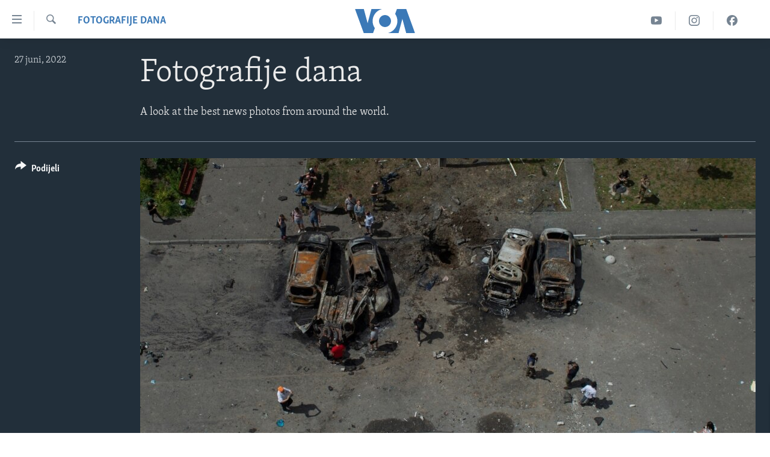

--- FILE ---
content_type: text/html; charset=utf-8
request_url: https://ba.voanews.com/a/foto-dana-27-06-2022/6634446.html
body_size: 13040
content:

<!DOCTYPE html>
<html lang="bs" dir="ltr" class="no-js">
<head>
<link href="/Content/responsive/VOA/bs-Latn-BA/VOA-bs-Latn-BA.css?&amp;av=0.0.0.0&amp;cb=306" rel="stylesheet"/>
<script src="https://tags.voanews.com/voa-pangea/prod/utag.sync.js"></script> <script type='text/javascript' src='https://www.youtube.com/iframe_api' async></script>
<script type="text/javascript">
//a general 'js' detection, must be on top level in <head>, due to CSS performance
document.documentElement.className = "js";
var cacheBuster = "306";
var appBaseUrl = "/";
var imgEnhancerBreakpoints = [0, 144, 256, 408, 650, 1023, 1597];
var isLoggingEnabled = false;
var isPreviewPage = false;
var isLivePreviewPage = false;
if (!isPreviewPage) {
window.RFE = window.RFE || {};
window.RFE.cacheEnabledByParam = window.location.href.indexOf('nocache=1') === -1;
const url = new URL(window.location.href);
const params = new URLSearchParams(url.search);
// Remove the 'nocache' parameter
params.delete('nocache');
// Update the URL without the 'nocache' parameter
url.search = params.toString();
window.history.replaceState(null, '', url.toString());
} else {
window.addEventListener('load', function() {
const links = window.document.links;
for (let i = 0; i < links.length; i++) {
links[i].href = '#';
links[i].target = '_self';
}
})
}
var pwaEnabled = false;
var swCacheDisabled;
</script>
<meta charset="utf-8" />
<title>Fotografije dana</title>
<meta name="description" content="A look at the best news photos from around the world." />
<meta name="keywords" content="Fotografije dana" />
<meta name="viewport" content="width=device-width, initial-scale=1.0" />
<meta http-equiv="X-UA-Compatible" content="IE=edge" />
<meta name="robots" content="max-image-preview:large"><meta property="fb:pages" content="185714551083" />
<meta name="msvalidate.01" content="3286EE554B6F672A6F2E608C02343C0E" /><meta name="yandex-verification" content="c377d4d0cb331c6a" />
<link href="https://www.voanews.com/a/june-26-2022-day-in-photos/6633832.html" rel="canonical" />
<meta name="apple-mobile-web-app-title" content="Glas Amerike" />
<meta name="apple-mobile-web-app-status-bar-style" content="black" />
<meta name="apple-itunes-app" content="app-id=632618796, app-argument=//6634446.ltr" />
<meta content="Fotografije dana" property="og:title" />
<meta content="A look at the best news photos from around the world." property="og:description" />
<meta content="article" property="og:type" />
<meta content="https://ba.voanews.com/a/foto-dana-27-06-2022/6634446.html" property="og:url" />
<meta content="Glas Amerike" property="og:site_name" />
<meta content="https://www.facebook.com/studiowashington" property="article:publisher" />
<meta content="https://gdb.voanews.com/10070000-0aff-0242-8252-08da5798495d_w1200_h630.jpg" property="og:image" />
<meta content="1200" property="og:image:width" />
<meta content="630" property="og:image:height" />
<meta content="175333259645247" property="fb:app_id" />
<meta content="gallery" name="twitter:card" />
<meta content="@VOABosnian" name="twitter:site" />
<meta content="https://gdb.voanews.com/10070000-0aff-0242-8252-08da5798495d_w1200_h630.jpg" name="twitter:image" />
<meta content="Fotografije dana" name="twitter:title" />
<meta content="A look at the best news photos from around the world." name="twitter:description" />
<link rel="amphtml" href="https://ba.voanews.com/amp/foto-dana-27-06-2022/6634446.html" />
<script type="application/ld+json">{"articleSection":"Fotografije dana","isAccessibleForFree":true,"headline":"Fotografije dana","inLanguage":"bs-Latn-BA","keywords":"Fotografije dana","author":{"@type":"Person","name":"VOA"},"datePublished":"2022-06-27 06:18:56Z","dateModified":"2022-06-27 06:18:56Z","publisher":{"logo":{"width":512,"height":220,"@type":"ImageObject","url":"https://ba.voanews.com/Content/responsive/VOA/bs-Latn-BA/img/logo.png"},"@type":"NewsMediaOrganization","url":"https://ba.voanews.com","sameAs":["https://www.facebook.com/GlasAmerike","https://twitter.com/GlasAmerike","https://www.instagram.com/glasamerike/","https://www.youtube.com/c/GlasAmerike"],"name":"Glas Amerike | Bosna i Hercegovina","alternateName":""},"@context":"https://schema.org","@type":"NewsArticle","mainEntityOfPage":"https://ba.voanews.com/a/foto-dana-27-06-2022/6634446.html","url":"https://ba.voanews.com/a/foto-dana-27-06-2022/6634446.html","description":"A look at the best news photos from around the world.","image":{"width":1080,"height":608,"@type":"ImageObject","url":"https://gdb.voanews.com/10070000-0aff-0242-8252-08da5798495d_w1080_h608.jpg"},"name":"Fotografije dana"}</script>
<script src="/Scripts/responsive/infographics.b?v=dVbZ-Cza7s4UoO3BqYSZdbxQZVF4BOLP5EfYDs4kqEo1&amp;av=0.0.0.0&amp;cb=306"></script>
<script src="/Scripts/responsive/loader.b?v=Q26XNwrL6vJYKjqFQRDnx01Lk2pi1mRsuLEaVKMsvpA1&amp;av=0.0.0.0&amp;cb=306"></script>
<link rel="icon" type="image/svg+xml" href="/Content/responsive/VOA/img/webApp/favicon.svg" />
<link rel="alternate icon" href="/Content/responsive/VOA/img/webApp/favicon.ico" />
<link rel="apple-touch-icon" sizes="152x152" href="/Content/responsive/VOA/img/webApp/ico-152x152.png" />
<link rel="apple-touch-icon" sizes="144x144" href="/Content/responsive/VOA/img/webApp/ico-144x144.png" />
<link rel="apple-touch-icon" sizes="114x114" href="/Content/responsive/VOA/img/webApp/ico-114x114.png" />
<link rel="apple-touch-icon" sizes="72x72" href="/Content/responsive/VOA/img/webApp/ico-72x72.png" />
<link rel="apple-touch-icon-precomposed" href="/Content/responsive/VOA/img/webApp/ico-57x57.png" />
<link rel="icon" sizes="192x192" href="/Content/responsive/VOA/img/webApp/ico-192x192.png" />
<link rel="icon" sizes="128x128" href="/Content/responsive/VOA/img/webApp/ico-128x128.png" />
<meta name="msapplication-TileColor" content="#ffffff" />
<meta name="msapplication-TileImage" content="/Content/responsive/VOA/img/webApp/ico-144x144.png" />
<link rel="alternate" type="application/rss+xml" title="VOA - Top Stories [RSS]" href="/api/" />
<link rel="sitemap" type="application/rss+xml" href="/sitemap.xml" />
</head>
<body class=" nav-no-loaded cc_theme pg-media pg-photoblog js-category-to-nav nojs-images ">
<script type="text/javascript" >
var analyticsData = {url:"https://ba.voanews.com/a/foto-dana-27-06-2022/6634446.html",property_id:"454",article_uid:"6634446",page_title:"Fotografije dana",page_type:"photo gallery",content_type:"photo",subcontent_type:"photo gallery",last_modified:"2022-06-27 06:18:56Z",pub_datetime:"2022-06-27 06:18:56Z",pub_year:"2022",pub_month:"06",pub_day:"27",pub_hour:"06",pub_weekday:"Monday",section:"fotografije dana",english_section:"photos-of-the-day",byline:"",categories:"photos-of-the-day",domain:"ba.voanews.com",language:"Bosnian",language_service:"VOA Bosnian",platform:"web",copied:"yes",copied_article:"6633832|415|VOA - English|2022-06-26",copied_title:"June 26, 2022",runs_js:"Yes",cms_release:"8.44.0.0.306",enviro_type:"prod",slug:"foto-dana-27-06-2022",entity:"VOA",short_language_service:"BOS",platform_short:"W",page_name:"Fotografije dana"};
</script>
<noscript><iframe src="https://www.googletagmanager.com/ns.html?id=GTM-N8MP7P" height="0" width="0" style="display:none;visibility:hidden"></iframe></noscript><script type="text/javascript" data-cookiecategory="analytics">
var gtmEventObject = Object.assign({}, analyticsData, {event: 'page_meta_ready'});window.dataLayer = window.dataLayer || [];window.dataLayer.push(gtmEventObject);
if (top.location === self.location) { //if not inside of an IFrame
var renderGtm = "true";
if (renderGtm === "true") {
(function(w,d,s,l,i){w[l]=w[l]||[];w[l].push({'gtm.start':new Date().getTime(),event:'gtm.js'});var f=d.getElementsByTagName(s)[0],j=d.createElement(s),dl=l!='dataLayer'?'&l='+l:'';j.async=true;j.src='//www.googletagmanager.com/gtm.js?id='+i+dl;f.parentNode.insertBefore(j,f);})(window,document,'script','dataLayer','GTM-N8MP7P');
}
}
</script>
<!--Analytics tag js version start-->
<script type="text/javascript" data-cookiecategory="analytics">
var utag_data = Object.assign({}, analyticsData, {});
if(typeof(TealiumTagFrom)==='function' && typeof(TealiumTagSearchKeyword)==='function') {
var utag_from=TealiumTagFrom();var utag_searchKeyword=TealiumTagSearchKeyword();
if(utag_searchKeyword!=null && utag_searchKeyword!=='' && utag_data["search_keyword"]==null) utag_data["search_keyword"]=utag_searchKeyword;if(utag_from!=null && utag_from!=='') utag_data["from"]=TealiumTagFrom();}
if(window.top!== window.self&&utag_data.page_type==="snippet"){utag_data.page_type = 'iframe';}
try{if(window.top!==window.self&&window.self.location.hostname===window.top.location.hostname){utag_data.platform = 'self-embed';utag_data.platform_short = 'se';}}catch(e){if(window.top!==window.self&&window.self.location.search.includes("platformType=self-embed")){utag_data.platform = 'cross-promo';utag_data.platform_short = 'cp';}}
(function(a,b,c,d){ a="https://tags.voanews.com/voa-pangea/prod/utag.js"; b=document;c="script";d=b.createElement(c);d.src=a;d.type="text/java"+c;d.async=true; a=b.getElementsByTagName(c)[0];a.parentNode.insertBefore(d,a); })();
</script>
<!--Analytics tag js version end-->
<!-- Analytics tag management NoScript -->
<noscript>
<img style="position: absolute; border: none;" src="https://ssc.voanews.com/b/ss/bbgprod,bbgentityvoa/1/G.4--NS/1350970974?pageName=voa%3abos%3aw%3aphoto%20gallery%3afotografije%20dana&amp;c6=fotografije%20dana&amp;v36=8.44.0.0.306&amp;v6=D=c6&amp;g=https%3a%2f%2fba.voanews.com%2fa%2ffoto-dana-27-06-2022%2f6634446.html&amp;c1=D=g&amp;v1=D=g&amp;events=event1&amp;c16=voa%20bosnian&amp;v16=D=c16&amp;c5=photos-of-the-day&amp;v5=D=c5&amp;ch=fotografije%20dana&amp;c15=bosnian&amp;v15=D=c15&amp;c4=photo&amp;v4=D=c4&amp;c14=6634446&amp;v14=D=c14&amp;v20=no&amp;c17=web&amp;v17=D=c17&amp;mcorgid=518abc7455e462b97f000101%40adobeorg&amp;server=ba.voanews.com&amp;pageType=D=c4&amp;ns=bbg&amp;v29=D=server&amp;v25=voa&amp;v30=454&amp;v105=D=User-Agent " alt="analytics" width="1" height="1" /></noscript>
<!-- End of Analytics tag management NoScript -->
<!--*** Accessibility links - For ScreenReaders only ***-->
<section>
<div class="sr-only">
<h2>Linkovi</h2>
<ul>
<li><a href="#content" data-disable-smooth-scroll="1">Pređi na glavni sadržaj</a></li>
<li><a href="#navigation" data-disable-smooth-scroll="1">Pređi na glavnu navigaciju</a></li>
<li><a href="#txtHeaderSearch" data-disable-smooth-scroll="1">Idi na pretragu</a></li>
</ul>
</div>
</section>
<div dir="ltr">
<div id="page">
<aside>
<div class="c-lightbox overlay-modal">
<div class="c-lightbox__intro">
<h2 class="c-lightbox__intro-title"></h2>
<button class="btn btn--rounded c-lightbox__btn c-lightbox__intro-next" title="Naredni">
<span class="ico ico--rounded ico-chevron-forward"></span>
<span class="sr-only">Naredni</span>
</button>
</div>
<div class="c-lightbox__nav">
<button class="btn btn--rounded c-lightbox__btn c-lightbox__btn--close" title="Zatvorite">
<span class="ico ico--rounded ico-close"></span>
<span class="sr-only">Zatvorite</span>
</button>
<button class="btn btn--rounded c-lightbox__btn c-lightbox__btn--prev" title="Prethodni">
<span class="ico ico--rounded ico-chevron-backward"></span>
<span class="sr-only">Prethodni</span>
</button>
<button class="btn btn--rounded c-lightbox__btn c-lightbox__btn--next" title="Naredni">
<span class="ico ico--rounded ico-chevron-forward"></span>
<span class="sr-only">Naredni</span>
</button>
</div>
<div class="c-lightbox__content-wrap">
<figure class="c-lightbox__content">
<span class="c-spinner c-spinner--lightbox">
<img src="/Content/responsive/img/player-spinner.png"
alt="please wait"
title="please wait" />
</span>
<div class="c-lightbox__img">
<div class="thumb">
<img src="" alt="" />
</div>
</div>
<figcaption>
<div class="c-lightbox__info c-lightbox__info--foot">
<span class="c-lightbox__counter"></span>
<span class="caption c-lightbox__caption"></span>
</div>
</figcaption>
</figure>
</div>
<div class="hidden">
<div class="content-advisory__box content-advisory__box--lightbox">
<span class="content-advisory__box-text">This image contains sensitive content which some people may find offensive or disturbing.</span>
<button class="btn btn--transparent content-advisory__box-btn m-t-md" value="text" type="button">
<span class="btn__text">
Click to reveal
</span>
</button>
</div>
</div>
</div>
<div class="print-dialogue">
<div class="container">
<h3 class="print-dialogue__title section-head">Print Options:</h3>
<div class="print-dialogue__opts">
<ul class="print-dialogue__opt-group">
<li class="form__group form__group--checkbox">
<input class="form__check " id="checkboxImages" name="checkboxImages" type="checkbox" checked="checked" />
<label for="checkboxImages" class="form__label m-t-md">Images</label>
</li>
<li class="form__group form__group--checkbox">
<input class="form__check " id="checkboxMultimedia" name="checkboxMultimedia" type="checkbox" checked="checked" />
<label for="checkboxMultimedia" class="form__label m-t-md">Multimedia</label>
</li>
</ul>
<ul class="print-dialogue__opt-group">
<li class="form__group form__group--checkbox">
<input class="form__check " id="checkboxEmbedded" name="checkboxEmbedded" type="checkbox" checked="checked" />
<label for="checkboxEmbedded" class="form__label m-t-md">Embedded Content</label>
</li>
<li class="form__group form__group--checkbox">
<input class="form__check " id="checkboxComments" name="checkboxComments" type="checkbox" />
<label for="checkboxComments" class="form__label m-t-md">Comments</label>
</li>
</ul>
</div>
<div class="print-dialogue__buttons">
<button class="btn btn--secondary close-button" type="button" title="Poništi">
<span class="btn__text ">Poništi</span>
</button>
<button class="btn btn-cust-print m-l-sm" type="button" title="Print">
<span class="btn__text ">Print</span>
</button>
</div>
</div>
</div>
<div class="ctc-message pos-fix">
<div class="ctc-message__inner">Link has been copied to clipboard</div>
</div>
</aside>
<div class="hdr-20 hdr-20--big">
<div class="hdr-20__inner">
<div class="hdr-20__max pos-rel">
<div class="hdr-20__side hdr-20__side--primary d-flex">
<label data-for="main-menu-ctrl" data-switcher-trigger="true" data-switch-target="main-menu-ctrl" class="burger hdr-trigger pos-rel trans-trigger" data-trans-evt="click" data-trans-id="menu">
<span class="ico ico-close hdr-trigger__ico hdr-trigger__ico--close burger__ico burger__ico--close"></span>
<span class="ico ico-menu hdr-trigger__ico hdr-trigger__ico--open burger__ico burger__ico--open"></span>
</label>
<div class="menu-pnl pos-fix trans-target" data-switch-target="main-menu-ctrl" data-trans-id="menu">
<div class="menu-pnl__inner">
<nav class="main-nav menu-pnl__item menu-pnl__item--first">
<ul class="main-nav__list accordeon" data-analytics-tales="false" data-promo-name="link" data-location-name="nav,secnav">
<li class="main-nav__item">
<a class="main-nav__item-name main-nav__item-name--link" href="/z/1974" title="TV program" data-item-name="programs-studio-washington" >TV program</a>
</li>
<li class="main-nav__item">
<a class="main-nav__item-name main-nav__item-name--link" href="/z/1975" title="Video" data-item-name="video" >Video</a>
</li>
<li class="main-nav__item">
<a class="main-nav__item-name main-nav__item-name--link" href="/z/3517" title="Fotografije dana" data-item-name="photos-of-the-day" >Fotografije dana</a>
</li>
<li class="main-nav__item accordeon__item" data-switch-target="menu-item-921">
<label class="main-nav__item-name main-nav__item-name--label accordeon__control-label" data-switcher-trigger="true" data-for="menu-item-921">
Vijesti
<span class="ico ico-chevron-down main-nav__chev"></span>
</label>
<div class="main-nav__sub-list">
<a class="main-nav__item-name main-nav__item-name--link main-nav__item-name--sub" href="/p/6707.html" title="Sjedinjene Američke Države" data-item-name="usa-uniform" >Sjedinjene Američke Države</a>
<a class="main-nav__item-name main-nav__item-name--link main-nav__item-name--sub" href="/p/6705.html" title="Bosna i Hercegovina" data-item-name="bosnia-uniform" >Bosna i Hercegovina</a>
<a class="main-nav__item-name main-nav__item-name--link main-nav__item-name--sub" href="/p/6659.html" title="Svijet" data-item-name="world" >Svijet</a>
</div>
</li>
<li class="main-nav__item">
<a class="main-nav__item-name main-nav__item-name--link" href="https://ba.voanews.com/p/6943.html" title="Nauka i tehnologija" >Nauka i tehnologija</a>
</li>
<li class="main-nav__item">
<a class="main-nav__item-name main-nav__item-name--link" href="/p/7642.html" title="Specijalni projekti" data-item-name="special-projects" >Specijalni projekti</a>
</li>
<li class="main-nav__item">
<a class="main-nav__item-name main-nav__item-name--link" href="/p/6663.html" title="KORUPCIJA" data-item-name="criminal-and-corruption" >KORUPCIJA</a>
</li>
<li class="main-nav__item">
<a class="main-nav__item-name main-nav__item-name--link" href="/p/7163.html" title="Sloboda medija" data-item-name="press-freedom" >Sloboda medija</a>
</li>
<li class="main-nav__item">
<a class="main-nav__item-name main-nav__item-name--link" href="/p/8101.html" title="Ženska strana" data-item-name="women-page" >Ženska strana</a>
</li>
<li class="main-nav__item">
<a class="main-nav__item-name main-nav__item-name--link" href="/p/7153.html" title="Izbjeglička strana" data-item-name="refuge-crisis" >Izbjeglička strana</a>
</li>
<li class="main-nav__item">
<a class="main-nav__item-name main-nav__item-name--link" href="https://ba.voanews.com/p/6668.html" title="Magazin" >Magazin</a>
</li>
<li class="main-nav__item">
<a class="main-nav__item-name main-nav__item-name--link" href="https://www.insidevoa.com/" title="O Glasu Amerike" target="_blank" rel="noopener">O Glasu Amerike</a>
</li>
</ul>
</nav>
<div class="menu-pnl__item">
<a href="https://learningenglish.voanews.com/" class="menu-pnl__item-link" alt="Learning English">Learning English</a>
</div>
<div class="menu-pnl__item menu-pnl__item--social">
<h5 class="menu-pnl__sub-head">Pratite nas</h5>
<a href="https://www.facebook.com/GlasAmerike" title="Facebook" data-analytics-text="follow_on_facebook" class="btn btn--rounded btn--social-inverted menu-pnl__btn js-social-btn btn-facebook" target="_blank" rel="noopener">
<span class="ico ico-facebook-alt ico--rounded"></span>
</a>
<a href="https://twitter.com/GlasAmerike" title="Twitter" data-analytics-text="follow_on_twitter" class="btn btn--rounded btn--social-inverted menu-pnl__btn js-social-btn btn-twitter" target="_blank" rel="noopener">
<span class="ico ico-twitter ico--rounded"></span>
</a>
<a href="https://www.youtube.com/c/GlasAmerike" title="YouTube" data-analytics-text="follow_on_youtube" class="btn btn--rounded btn--social-inverted menu-pnl__btn js-social-btn btn-youtube" target="_blank" rel="noopener">
<span class="ico ico-youtube ico--rounded"></span>
</a>
<a href="https://www.instagram.com/glasamerike/" title="Instagram" data-analytics-text="follow_on_instagram" class="btn btn--rounded btn--social-inverted menu-pnl__btn js-social-btn btn-instagram" target="_blank" rel="noopener">
<span class="ico ico-instagram ico--rounded"></span>
</a>
</div>
<div class="menu-pnl__item">
<a href="/navigation/allsites" class="menu-pnl__item-link">
<span class="ico ico-languages "></span>
Jezici
</a>
</div>
</div>
</div>
<label data-for="top-search-ctrl" data-switcher-trigger="true" data-switch-target="top-search-ctrl" class="top-srch-trigger hdr-trigger">
<span class="ico ico-close hdr-trigger__ico hdr-trigger__ico--close top-srch-trigger__ico top-srch-trigger__ico--close"></span>
<span class="ico ico-search hdr-trigger__ico hdr-trigger__ico--open top-srch-trigger__ico top-srch-trigger__ico--open"></span>
</label>
<div class="srch-top srch-top--in-header" data-switch-target="top-search-ctrl">
<div class="container">
<form action="/s" class="srch-top__form srch-top__form--in-header" id="form-topSearchHeader" method="get" role="search"><label for="txtHeaderSearch" class="sr-only">Pretraživač</label>
<input type="text" id="txtHeaderSearch" name="k" placeholder="Pretraga..." accesskey="s" value="" class="srch-top__input analyticstag-event" onkeydown="if (event.keyCode === 13) { FireAnalyticsTagEventOnSearch('search', $dom.get('#txtHeaderSearch')[0].value) }" />
<button title="Pretraživač" type="submit" class="btn btn--top-srch analyticstag-event" onclick="FireAnalyticsTagEventOnSearch('search', $dom.get('#txtHeaderSearch')[0].value) ">
<span class="ico ico-search"></span>
</button></form>
</div>
</div>
<a href="/" class="main-logo-link">
<img src="/Content/responsive/VOA/bs-Latn-BA/img/logo-compact.svg" class="main-logo main-logo--comp" alt="site logo">
<img src="/Content/responsive/VOA/bs-Latn-BA/img/logo.svg" class="main-logo main-logo--big" alt="site logo">
</a>
</div>
<div class="hdr-20__side hdr-20__side--secondary d-flex">
<a href="https://www.facebook.com/GlasAmerike" title="Facebook" class="hdr-20__secondary-item" data-item-name="custom1">
<span class="ico-custom ico-custom--1 hdr-20__secondary-icon"></span>
</a>
<a href="https://www.instagram.com/glasamerike" title="Instagram" class="hdr-20__secondary-item" data-item-name="custom3">
<span class="ico-custom ico-custom--3 hdr-20__secondary-icon"></span>
</a>
<a href="https://www.youtube.com/c/GlasAmerike" title="YouTube" class="hdr-20__secondary-item" data-item-name="custom2">
<span class="ico-custom ico-custom--2 hdr-20__secondary-icon"></span>
</a>
<a href="/s" title="Pretraživač" class="hdr-20__secondary-item hdr-20__secondary-item--search" data-item-name="search">
<span class="ico ico-search hdr-20__secondary-icon hdr-20__secondary-icon--search"></span>
</a>
<div class="srch-bottom">
<form action="/s" class="srch-bottom__form d-flex" id="form-bottomSearch" method="get" role="search"><label for="txtSearch" class="sr-only">Pretraživač</label>
<input type="search" id="txtSearch" name="k" placeholder="Pretraga..." accesskey="s" value="" class="srch-bottom__input analyticstag-event" onkeydown="if (event.keyCode === 13) { FireAnalyticsTagEventOnSearch('search', $dom.get('#txtSearch')[0].value) }" />
<button title="Pretraživač" type="submit" class="btn btn--bottom-srch analyticstag-event" onclick="FireAnalyticsTagEventOnSearch('search', $dom.get('#txtSearch')[0].value) ">
<span class="ico ico-search"></span>
</button></form>
</div>
</div>
<img src="/Content/responsive/VOA/bs-Latn-BA/img/logo-print.gif" class="logo-print" alt="site logo">
<img src="/Content/responsive/VOA/bs-Latn-BA/img/logo-print_color.png" class="logo-print logo-print--color" alt="site logo">
</div>
</div>
</div>
<script>
if (document.body.className.indexOf('pg-home') > -1) {
var nav2In = document.querySelector('.hdr-20__inner');
var nav2Sec = document.querySelector('.hdr-20__side--secondary');
var secStyle = window.getComputedStyle(nav2Sec);
if (nav2In && window.pageYOffset < 150 && secStyle['position'] !== 'fixed') {
nav2In.classList.add('hdr-20__inner--big')
}
}
</script>
<div class="c-hlights c-hlights--breaking c-hlights--no-item" data-hlight-display="mobile,desktop">
<div class="c-hlights__wrap container p-0">
<div class="c-hlights__nav">
<a role="button" href="#" title="Prethodni">
<span class="ico ico-chevron-backward m-0"></span>
<span class="sr-only">Prethodni</span>
</a>
<a role="button" href="#" title="Naredni">
<span class="ico ico-chevron-forward m-0"></span>
<span class="sr-only">Naredni</span>
</a>
</div>
<span class="c-hlights__label">
<span class="">Breaking News</span>
<span class="switcher-trigger">
<label data-for="more-less-1" data-switcher-trigger="true" class="switcher-trigger__label switcher-trigger__label--more p-b-0" title="Više...">
<span class="ico ico-chevron-down"></span>
</label>
<label data-for="more-less-1" data-switcher-trigger="true" class="switcher-trigger__label switcher-trigger__label--less p-b-0" title="Show less">
<span class="ico ico-chevron-up"></span>
</label>
</span>
</span>
<ul class="c-hlights__items switcher-target" data-switch-target="more-less-1">
</ul>
</div>
</div> <div id="content">
<div class="media-container">
<div class="container">
<div class="hdr-container row">
<div class="col-category col-xs-12 col-md-2 pull-left"> <div class="category js-category">
<a class="" href="/z/3517">Fotografije dana</a> </div>
</div><div class="col-title col-xs-12 col-md-10 pull-right"> <h1 class="">
Fotografije dana
</h1>
</div><div class="col-publishing-details col-xs-12 col-sm-12 col-md-2 pull-left"> <div class="publishing-details ">
<div class="published">
<span class="date" >
<time pubdate="pubdate" datetime="2022-06-27T08:18:56+01:00">
27 juni, 2022
</time>
</span>
</div>
</div>
</div><div class="col-title col-xs-12 col-md-10 pull-right content-offset"> <div id="article-content">
<div class="wsw">
<p>A look at the best news photos from around the world.<br />
</p>
</div>
</div>
</div><div class="col-lg-12 separator"> <div class="separator">
<hr class="title-line" />
</div>
</div>
<div class="col-multimedia col-xs-12 col-md-10 pull-right">
<div id="galleryItems">
<figure class="media-pholder gallery-item js-media-expand">
<div class="img-wrap img-wrap--gallery">
<div class="thumb">
<img src="https://gdb.voanews.com/10070000-0aff-0242-0daf-08da57985d6c_w1024_q10_s.jpg" alt="People check cars destroyed by a Russian missile strike at a residential area in Kharkiv, Ukraine." class="img-wrap--gallery" />
</div>
</div>
<figcaption>
<div class="img-desc img-desc--inverted d-flex">
<span class="img-number">1</span>
<span class="caption caption--inverted">People check cars destroyed by a Russian missile strike at a residential area in Kharkiv, Ukraine.</span>
</div>
</figcaption>
</figure>
<figure class="media-pholder gallery-item js-media-expand">
<div class="img-wrap img-wrap--gallery">
<div class="thumb">
<img src="https://gdb.voanews.com/10050000-0aff-0242-2464-08da5796b5e7_w1024_q10_s.jpg" alt="Afghans receive aid at a camp after an earthquake in Gayan district in Paktika province." class="img-wrap--gallery" />
</div>
</div>
<figcaption>
<div class="img-desc img-desc--inverted d-flex">
<span class="img-number">2</span>
<span class="caption caption--inverted">Afghans receive aid at a camp after an earthquake in Gayan district in Paktika province.</span>
</div>
</figcaption>
</figure>
<figure class="media-pholder gallery-item js-media-expand">
<div class="img-wrap img-wrap--gallery">
<div class="thumb">
<img src="https://gdb.voanews.com/10050000-0aff-0242-2ecb-08da5798495a_w1024_q10_s.jpg" alt="Relatives mourn as Alessandra Sampaio, center, embraces her sister-in-law Sian Phillips after speaking to the media during the funeral of her husband British journalist Dom Phillips at the Parque da Colina cemetery in Niteroi, Brazil.&amp;nbsp;Family and friends paid their final respects to Phillips who was killed in the Amazon region along with the Indigenous expert Bruno Pereira." class="img-wrap--gallery" />
</div>
</div>
<figcaption>
<div class="img-desc img-desc--inverted d-flex">
<span class="img-number">3</span>
<span class="caption caption--inverted">Relatives mourn as Alessandra Sampaio, center, embraces her sister-in-law Sian Phillips after speaking to the media during the funeral of her husband British journalist Dom Phillips at the Parque da Colina cemetery in Niteroi, Brazil.&nbsp;Family and friends paid their final respects to Phillips who was killed in the Amazon region along with the Indigenous expert Bruno Pereira.</span>
</div>
</figcaption>
</figure>
<figure class="media-pholder gallery-item js-media-expand">
<div class="img-wrap img-wrap--gallery">
<div class="thumb">
<img src="https://gdb.voanews.com/10070000-0aff-0242-3e7c-08da5798495a_w1024_q10_s.jpg" alt="Abortion-rights activist rally at the Indiana Statehouse following Supreme Court&#39;s decision to overturn Roe v. Wade, June 25, 2022 in Indianapolis, Indiana. " class="img-wrap--gallery" />
</div>
</div>
<figcaption>
<div class="img-desc img-desc--inverted d-flex">
<span class="img-number">4</span>
<span class="caption caption--inverted">Abortion-rights activist rally at the Indiana Statehouse following Supreme Court's decision to overturn Roe v. Wade, June 25, 2022 in Indianapolis, Indiana. </span>
</div>
</figcaption>
</figure>
<p class="buttons btn--load-more">
<a class="btn link-showMore btn__text" data-ajax="true" data-ajax-method="GET" data-ajax-mode="after" data-ajax-update="#galleryItems" data-ajax-url="/a/6634446/p1.html?wjs=1" href="/a/6634446/p1.html">Učitajte još</a>
</p>
</div>
</div>
<div class="col-xs-12 col-md-2 pull-left article-share pos-rel">
<div class="share--box">
<div class="sticky-share-container" style="display:none">
<div class="container">
<a href="https://ba.voanews.com" id="logo-sticky-share">&nbsp;</a>
<div class="pg-title pg-title--sticky-share">
Fotografije dana
</div>
<div class="sticked-nav-actions">
<!--This part is for sticky navigation display-->
<p class="buttons link-content-sharing p-0 ">
<button class="btn btn--link btn-content-sharing p-t-0 " id="btnContentSharing" value="text" role="Button" type="" title="Podijelite - još opcija">
<span class="ico ico-share ico--l"></span>
<span class="btn__text ">
Podijeli
</span>
</button>
</p>
<aside class="content-sharing js-content-sharing js-content-sharing--apply-sticky content-sharing--sticky"
role="complementary"
data-share-url="/a/foto-dana-27-06-2022/6634446.html" data-share-title="Fotografije dana" data-share-text="">
<div class="content-sharing__popover">
<h6 class="content-sharing__title">Podijeli</h6>
<button href="#close" id="btnCloseSharing" class="btn btn--text-like content-sharing__close-btn">
<span class="ico ico-close ico--l"></span>
</button>
<ul class="content-sharing__list">
<li class="content-sharing__item">
<div class="ctc ">
<input type="text" class="ctc__input" readonly="readonly">
<a href="" js-href="/a/foto-dana-27-06-2022/6634446.html" class="content-sharing__link ctc__button">
<span class="ico ico-copy-link ico--rounded ico--s"></span>
<span class="content-sharing__link-text">Copy link</span>
</a>
</div>
</li>
<li class="content-sharing__item">
<a href="https://facebook.com/sharer.php?u=%2fa%2ffoto-dana-27-06-2022%2f6634446.html"
data-analytics-text="share_on_facebook"
title="Facebook" target="_blank"
class="content-sharing__link js-social-btn">
<span class="ico ico-facebook ico--rounded ico--s"></span>
<span class="content-sharing__link-text">Facebook</span>
</a>
</li>
<li class="content-sharing__item">
<a href="https://twitter.com/share?url=%2fa%2ffoto-dana-27-06-2022%2f6634446.html&amp;text=Fotografije+dana"
data-analytics-text="share_on_twitter"
title="Twitter" target="_blank"
class="content-sharing__link js-social-btn">
<span class="ico ico-twitter ico--rounded ico--s"></span>
<span class="content-sharing__link-text">Twitter</span>
</a>
</li>
<li class="content-sharing__item">
<a href="https://www.linkedin.com/shareArticle?mini=true&amp;url=%2fa%2ffoto-dana-27-06-2022%2f6634446.html&amp;title=Fotografije dana"
data-analytics-text="share_on_linkedIn"
title="LinkedIn" target="_blank"
class="content-sharing__link js-social-btn">
<span class="ico ico-linkedin ico--rounded ico--s"></span>
<span class="content-sharing__link-text">LinkedIn</span>
</a>
</li>
<li class="content-sharing__item">
<a href="mailto:?body=%2fa%2ffoto-dana-27-06-2022%2f6634446.html&amp;subject=Fotografije dana"
title="Email"
class="content-sharing__link ">
<span class="ico ico-email ico--rounded ico--s"></span>
<span class="content-sharing__link-text">Email</span>
</a>
</li>
</ul>
</div>
</aside>
</div>
</div>
</div>
<div class="links">
<p class="buttons link-content-sharing p-0 ">
<button class="btn btn--link btn-content-sharing p-t-0 " id="btnContentSharing" value="text" role="Button" type="" title="Podijelite - još opcija">
<span class="ico ico-share ico--l"></span>
<span class="btn__text ">
Podijeli
</span>
</button>
</p>
<aside class="content-sharing js-content-sharing " role="complementary"
data-share-url="/a/foto-dana-27-06-2022/6634446.html" data-share-title="Fotografije dana" data-share-text="">
<div class="content-sharing__popover">
<h6 class="content-sharing__title">Podijeli</h6>
<button href="#close" id="btnCloseSharing" class="btn btn--text-like content-sharing__close-btn">
<span class="ico ico-close ico--l"></span>
</button>
<ul class="content-sharing__list">
<li class="content-sharing__item">
<div class="ctc ">
<input type="text" class="ctc__input" readonly="readonly">
<a href="" js-href="/a/foto-dana-27-06-2022/6634446.html" class="content-sharing__link ctc__button">
<span class="ico ico-copy-link ico--rounded ico--l"></span>
<span class="content-sharing__link-text">Copy link</span>
</a>
</div>
</li>
<li class="content-sharing__item">
<a href="https://facebook.com/sharer.php?u=%2fa%2ffoto-dana-27-06-2022%2f6634446.html"
data-analytics-text="share_on_facebook"
title="Facebook" target="_blank"
class="content-sharing__link js-social-btn">
<span class="ico ico-facebook ico--rounded ico--l"></span>
<span class="content-sharing__link-text">Facebook</span>
</a>
</li>
<li class="content-sharing__item">
<a href="https://twitter.com/share?url=%2fa%2ffoto-dana-27-06-2022%2f6634446.html&amp;text=Fotografije+dana"
data-analytics-text="share_on_twitter"
title="Twitter" target="_blank"
class="content-sharing__link js-social-btn">
<span class="ico ico-twitter ico--rounded ico--l"></span>
<span class="content-sharing__link-text">Twitter</span>
</a>
</li>
<li class="content-sharing__item">
<a href="https://www.linkedin.com/shareArticle?mini=true&amp;url=%2fa%2ffoto-dana-27-06-2022%2f6634446.html&amp;title=Fotografije dana"
data-analytics-text="share_on_linkedIn"
title="LinkedIn" target="_blank"
class="content-sharing__link js-social-btn">
<span class="ico ico-linkedin ico--rounded ico--l"></span>
<span class="content-sharing__link-text">LinkedIn</span>
</a>
</li>
<li class="content-sharing__item">
<a href="mailto:?body=%2fa%2ffoto-dana-27-06-2022%2f6634446.html&amp;subject=Fotografije dana"
title="Email"
class="content-sharing__link ">
<span class="ico ico-email ico--rounded ico--l"></span>
<span class="content-sharing__link-text">Email</span>
</a>
</li>
</ul>
</div>
</aside>
</div>
</div>
</div>
</div>
</div>
</div>
<div class="container" id="more-info">
<div class="body-container">
<div class="row">
<div data-lbox-embed-gallery="true">
<div data-lbox-gallery-item-src="https://gdb.voanews.com/10070000-0aff-0242-0daf-08da57985d6c_w1024_q10_s.jpg" data-lbox-gallery-item-title="People check cars destroyed by a Russian missile strike at a residential area in Kharkiv, Ukraine." data-lbox-gallery-item-advisory="false"></div>
<div data-lbox-gallery-item-src="https://gdb.voanews.com/10050000-0aff-0242-2464-08da5796b5e7_w1024_q10_s.jpg" data-lbox-gallery-item-title="Afghans receive aid at a camp after an earthquake in Gayan district in Paktika province." data-lbox-gallery-item-advisory="false"></div>
<div data-lbox-gallery-item-src="https://gdb.voanews.com/10050000-0aff-0242-2ecb-08da5798495a_w1024_q10_s.jpg" data-lbox-gallery-item-title="Relatives mourn as Alessandra Sampaio, center, embraces her sister-in-law Sian Phillips after speaking to the media during the funeral of her husband British journalist Dom Phillips at the Parque da Colina cemetery in Niteroi, Brazil.&amp;nbsp;Family and friends paid their final respects to Phillips who was killed in the Amazon region along with the Indigenous expert Bruno Pereira." data-lbox-gallery-item-advisory="false"></div>
<div data-lbox-gallery-item-src="https://gdb.voanews.com/10070000-0aff-0242-3e7c-08da5798495a_w1024_q10_s.jpg" data-lbox-gallery-item-title="Abortion-rights activist rally at the Indiana Statehouse following Supreme Court&#39;s decision to overturn Roe v. Wade, June 25, 2022 in Indianapolis, Indiana. " data-lbox-gallery-item-advisory="false"></div>
<div data-lbox-gallery-item-src="https://gdb.voanews.com/10070000-0aff-0242-8252-08da5798495d_w1024_q10_s.jpg" data-lbox-gallery-item-title="A racer rides on the back of a wooden plough as he races his buffaloes during the rice-planting festival in Chonburi, Thailand, to mark the start of paddy-sowing season." data-lbox-gallery-item-advisory="false"></div>
<div data-lbox-gallery-item-src="https://gdb.voanews.com/10050000-0aff-0242-6371-08da57983f02_w1024_q10_s.jpg" data-lbox-gallery-item-title="China&amp;#39;s Yuan Cao and Zongyuan Wang compete during the men&amp;#39;s 3m synchronized diving finals as part of the Budapest 2022 World Aquatics Championships at the Duna Arena in Budapest, Hungary." data-lbox-gallery-item-advisory="false"></div>
<div data-lbox-gallery-item-src="https://gdb.voanews.com/10060000-0aff-0242-c338-08da57985d69_w1024_q10_s.jpg" data-lbox-gallery-item-title="People are seen near Imam Hussein shrine during a sandstorm in the holy city of Kerbala, Iraq." data-lbox-gallery-item-advisory="false"></div>
<div data-lbox-gallery-item-src="https://gdb.voanews.com/10060000-0aff-0242-805b-08da57983f04_w1024_q10_s.jpg" data-lbox-gallery-item-title="Anthony Novello, 33, grabs the flag and dives off the pole during St. Peter&#39;s Fiesta&#160;in Gloucester, Massachusetts, June 25, 2022." data-lbox-gallery-item-advisory="false"></div>
<div data-lbox-gallery-item-src="https://gdb.voanews.com/10060000-0aff-0242-897b-08da57985d67_w1024_q10_s.jpg" data-lbox-gallery-item-title="Revelers dance as Diana Ross headlines the Pyramid stage at Worthy Farm in Somerset during the Glastonbury Festival in Britain." data-lbox-gallery-item-advisory="false"></div>
<div data-lbox-gallery-item-src="https://gdb.voanews.com/10070000-0aff-0242-acdb-08da57983f03_w1024_q10_s.jpg" data-lbox-gallery-item-title="Smoke rises from a burning pile of seized illegal drugs during a destruction ceremony to mark the United Nations&amp;#39; &amp;quot;International Day against Drug Abuse and Illicit Trafficking&amp;quot; in Yangon, Myanmar." data-lbox-gallery-item-advisory="false"></div>
</div>
<div class="col-xs-12 col-md-7 col-md-offset-2 pull-left"> <div class="content-offset">
<div class="category-menu media-block-wrap">
<h3 class="section-head">Rubrike</h3>
<ul>
<li class="category">
<span class="category-link">
<span class="ico ico-chevron-down pull-right"></span>
<strong>Aktuelno</strong>
</span>
<div class="row">
<div class="items col-xs-12 collapsed">
<div class="row">
<ul>
<li class="col-xs-6 col-sm-4 col-md-4 col-lg-4">
<div class="media-block with-category">
<a href="/a/entitet-rs-uprkos-kritikama-opozicije-dr%C5%BEavnih-vlasti-i-me%C4%91unarodne-zajednice-ide-ka-izmjenama-ustava-rs/8007243.html" class="img-wrap img-wrap--t-spac img-wrap--size-4" title="Entitet RS uprkos kritikama opozicije, državnih vlasti i međunarodne zajednice ide ka izmjenama Ustava RS">
<div class="thumb thumb16_9">
<noscript class="nojs-img">
<img src="https://gdb.voanews.com/af9beece-22d5-42b4-05e1-08dd5c8b1668_tv_w160_r1.jpg" alt="Entitet RS uprkos kritikama opozicije, državnih vlasti i međunarodne zajednice ide ka izmjenama Ustava RS" />
</noscript>
<img data-src="https://gdb.voanews.com/af9beece-22d5-42b4-05e1-08dd5c8b1668_tv_w33_r1.jpg" src="" alt="Entitet RS uprkos kritikama opozicije, državnih vlasti i međunarodne zajednice ide ka izmjenama Ustava RS" class=""/>
</div>
<span class="ico ico-video ico--media-type"></span>
</a>
<div class="media-block__content">
<a href="/a/entitet-rs-uprkos-kritikama-opozicije-dr%C5%BEavnih-vlasti-i-me%C4%91unarodne-zajednice-ide-ka-izmjenama-ustava-rs/8007243.html">
<h4 class="media-block__title media-block__title--size-4" title="Entitet RS uprkos kritikama opozicije, državnih vlasti i međunarodne zajednice ide ka izmjenama Ustava RS">
Entitet RS uprkos kritikama opozicije, državnih vlasti i međunarodne zajednice ide ka izmjenama Ustava RS
</h4>
</a>
</div>
</div>
</li>
<li class="col-xs-6 col-sm-4 col-md-4 col-lg-4">
<div class="media-block with-category">
<a href="/a/ho%C4%87e-li-britanija-predati-suverenitet-chago-ostrva-doma-klju%C4%8Dne-ameri%C4%8Dke-baze/8007226.html" class="img-wrap img-wrap--t-spac img-wrap--size-4" title="Hoće li Britanija predati suverenitet Chagos ostrva, doma ključne američke baze">
<div class="thumb thumb16_9">
<noscript class="nojs-img">
<img src="https://gdb.voanews.com/c14c83c5-50bc-400f-0c74-08dd5c8d307c_tv_w160_r1.jpg" alt="Hoće li Britanija predati suverenitet Chagos ostrva, doma ključne američke baze" />
</noscript>
<img data-src="https://gdb.voanews.com/c14c83c5-50bc-400f-0c74-08dd5c8d307c_tv_w33_r1.jpg" src="" alt="Hoće li Britanija predati suverenitet Chagos ostrva, doma ključne američke baze" class=""/>
</div>
<span class="ico ico-video ico--media-type"></span>
</a>
<div class="media-block__content">
<a href="/a/ho%C4%87e-li-britanija-predati-suverenitet-chago-ostrva-doma-klju%C4%8Dne-ameri%C4%8Dke-baze/8007226.html">
<h4 class="media-block__title media-block__title--size-4" title="Hoće li Britanija predati suverenitet Chagos ostrva, doma ključne američke baze">
Hoće li Britanija predati suverenitet Chagos ostrva, doma ključne američke baze
</h4>
</a>
</div>
</div>
</li>
<li class="col-xs-6 col-sm-4 col-md-4 col-lg-4">
<div class="media-block with-category">
<a href="/a/gaza-izrael-za-trumpov-plan-raseljavanja-sa-teritorije-palestinci-protiv/8007229.html" class="img-wrap img-wrap--t-spac img-wrap--size-4" title="Gaza: Izrael za Trumpov plan raseljavanja sa teritorije, Palestinci i arapski svijet protiv">
<div class="thumb thumb16_9">
<noscript class="nojs-img">
<img src="https://gdb.voanews.com/82e3c766-7f52-447b-05dd-08dd5c8b1668_tv_w160_r1.jpg" alt="Gaza: Izrael za Trumpov plan raseljavanja sa teritorije, Palestinci i arapski svijet protiv" />
</noscript>
<img data-src="https://gdb.voanews.com/82e3c766-7f52-447b-05dd-08dd5c8b1668_tv_w33_r1.jpg" src="" alt="Gaza: Izrael za Trumpov plan raseljavanja sa teritorije, Palestinci i arapski svijet protiv" class=""/>
</div>
<span class="ico ico-video ico--media-type"></span>
</a>
<div class="media-block__content">
<a href="/a/gaza-izrael-za-trumpov-plan-raseljavanja-sa-teritorije-palestinci-protiv/8007229.html">
<h4 class="media-block__title media-block__title--size-4" title="Gaza: Izrael za Trumpov plan raseljavanja sa teritorije, Palestinci i arapski svijet protiv">
Gaza: Izrael za Trumpov plan raseljavanja sa teritorije, Palestinci i arapski svijet protiv
</h4>
</a>
</div>
</div>
</li>
</ul>
</div>
<a class="link-more" href="/z/1961">Još</a>
</div>
</div>
</li>
<li class="category">
<span class="category-link">
<span class="ico ico-chevron-down pull-right"></span>
<strong>Svijet</strong>
</span>
<div class="row">
<div class="items col-xs-12 collapsed">
<div class="row">
<ul>
<li class="col-xs-6 col-sm-4 col-md-4 col-lg-4">
<div class="media-block with-category">
<a href="/a/ho%C4%87e-li-britanija-predati-suverenitet-chago-ostrva-doma-klju%C4%8Dne-ameri%C4%8Dke-baze/8007226.html" class="img-wrap img-wrap--t-spac img-wrap--size-4" title="Hoće li Britanija predati suverenitet Chagos ostrva, doma ključne američke baze">
<div class="thumb thumb16_9">
<noscript class="nojs-img">
<img src="https://gdb.voanews.com/c14c83c5-50bc-400f-0c74-08dd5c8d307c_tv_w160_r1.jpg" alt="Hoće li Britanija predati suverenitet Chagos ostrva, doma ključne američke baze" />
</noscript>
<img data-src="https://gdb.voanews.com/c14c83c5-50bc-400f-0c74-08dd5c8d307c_tv_w33_r1.jpg" src="" alt="Hoće li Britanija predati suverenitet Chagos ostrva, doma ključne američke baze" class=""/>
</div>
<span class="ico ico-video ico--media-type"></span>
</a>
<div class="media-block__content">
<a href="/a/ho%C4%87e-li-britanija-predati-suverenitet-chago-ostrva-doma-klju%C4%8Dne-ameri%C4%8Dke-baze/8007226.html">
<h4 class="media-block__title media-block__title--size-4" title="Hoće li Britanija predati suverenitet Chagos ostrva, doma ključne američke baze">
Hoće li Britanija predati suverenitet Chagos ostrva, doma ključne američke baze
</h4>
</a>
</div>
</div>
</li>
<li class="col-xs-6 col-sm-4 col-md-4 col-lg-4">
<div class="media-block with-category">
<a href="/a/gaza-izrael-za-trumpov-plan-raseljavanja-sa-teritorije-palestinci-protiv/8007229.html" class="img-wrap img-wrap--t-spac img-wrap--size-4" title="Gaza: Izrael za Trumpov plan raseljavanja sa teritorije, Palestinci i arapski svijet protiv">
<div class="thumb thumb16_9">
<noscript class="nojs-img">
<img src="https://gdb.voanews.com/82e3c766-7f52-447b-05dd-08dd5c8b1668_tv_w160_r1.jpg" alt="Gaza: Izrael za Trumpov plan raseljavanja sa teritorije, Palestinci i arapski svijet protiv" />
</noscript>
<img data-src="https://gdb.voanews.com/82e3c766-7f52-447b-05dd-08dd5c8b1668_tv_w33_r1.jpg" src="" alt="Gaza: Izrael za Trumpov plan raseljavanja sa teritorije, Palestinci i arapski svijet protiv" class=""/>
</div>
<span class="ico ico-video ico--media-type"></span>
</a>
<div class="media-block__content">
<a href="/a/gaza-izrael-za-trumpov-plan-raseljavanja-sa-teritorije-palestinci-protiv/8007229.html">
<h4 class="media-block__title media-block__title--size-4" title="Gaza: Izrael za Trumpov plan raseljavanja sa teritorije, Palestinci i arapski svijet protiv">
Gaza: Izrael za Trumpov plan raseljavanja sa teritorije, Palestinci i arapski svijet protiv
</h4>
</a>
</div>
</div>
</li>
<li class="col-xs-6 col-sm-4 col-md-4 col-lg-4">
<div class="media-block with-category">
<a href="/a/sirija-vi%C5%A1e-od-1000-civila-ubijeno-u-najve%C4%87em-nasilju-od-svrgnu%C4%87a-bashara-al-assada/8005856.html" class="img-wrap img-wrap--t-spac img-wrap--size-4" title="Sirija: Više od 1000 civila ubijeno u najvećem nasilju od svrgnuća Bashara Al Assada">
<div class="thumb thumb16_9">
<noscript class="nojs-img">
<img src="https://gdb.voanews.com/a8de2925-d5c3-430d-30be-08dd5c897904_tv_w160_r1.jpg" alt="Sirija: Više od 1000 civila ubijeno u najvećem nasilju od svrgnuća Bashara Al Assada" />
</noscript>
<img data-src="https://gdb.voanews.com/a8de2925-d5c3-430d-30be-08dd5c897904_tv_w33_r1.jpg" src="" alt="Sirija: Više od 1000 civila ubijeno u najvećem nasilju od svrgnuća Bashara Al Assada" class=""/>
</div>
<span class="ico ico-video ico--media-type"></span>
</a>
<div class="media-block__content">
<a href="/a/sirija-vi%C5%A1e-od-1000-civila-ubijeno-u-najve%C4%87em-nasilju-od-svrgnu%C4%87a-bashara-al-assada/8005856.html">
<h4 class="media-block__title media-block__title--size-4" title="Sirija: Više od 1000 civila ubijeno u najvećem nasilju od svrgnuća Bashara Al Assada">
Sirija: Više od 1000 civila ubijeno u najvećem nasilju od svrgnuća Bashara Al Assada
</h4>
</a>
</div>
</div>
</li>
</ul>
</div>
<a class="link-more" href="/z/1962">Još</a>
</div>
</div>
</li>
<li class="category">
<span class="category-link">
<span class="ico ico-chevron-down pull-right"></span>
<strong>Magazin</strong>
</span>
<div class="row">
<div class="items col-xs-12 collapsed">
<div class="row">
<ul>
<li class="col-xs-6 col-sm-4 col-md-4 col-lg-4">
<div class="media-block with-category">
<a href="/a/sarajevo-otvorena-despica-kuca-nakon-restauracije/7929253.html" class="img-wrap img-wrap--t-spac img-wrap--size-4" title="Sarajevo: Otvorena Despića kuća nakon restauracije">
<div class="thumb thumb16_9">
<noscript class="nojs-img">
<img src="https://gdb.voanews.com/5568e8f1-2726-4bcc-8ce2-ffaeb3af55ee_tv_w160_r1.jpg" alt="Sarajevo: Otvorena Despića kuća nakon restauracije" />
</noscript>
<img data-src="https://gdb.voanews.com/5568e8f1-2726-4bcc-8ce2-ffaeb3af55ee_tv_w33_r1.jpg" src="" alt="Sarajevo: Otvorena Despića kuća nakon restauracije" class=""/>
</div>
<span class="ico ico-video ico--media-type"></span>
</a>
<div class="media-block__content">
<a href="/a/sarajevo-otvorena-despica-kuca-nakon-restauracije/7929253.html">
<h4 class="media-block__title media-block__title--size-4" title="Sarajevo: Otvorena Despića kuća nakon restauracije">
Sarajevo: Otvorena Despića kuća nakon restauracije
</h4>
</a>
</div>
</div>
</li>
<li class="col-xs-6 col-sm-4 col-md-4 col-lg-4">
<div class="media-block with-category">
<a href="/a/sofia-carson-pjevacica-i-glumica-kolumbijskih-korijena-glumi-u-blagdanskom-akcijskom-filmu/7916817.html" class="img-wrap img-wrap--t-spac img-wrap--size-4" title="Sofia Carson, pjevačica i glumica kolumbijskih korijena, glumi u blagdanskom akcijskom filmu">
<div class="thumb thumb16_9">
<noscript class="nojs-img">
<img src="https://gdb.voanews.com/b6a508c6-804d-4401-bdde-5c0f88bfba18_tv_w160_r1.jpg" alt="Sofia Carson, pjevačica i glumica kolumbijskih korijena, glumi u blagdanskom akcijskom filmu" />
</noscript>
<img data-src="https://gdb.voanews.com/b6a508c6-804d-4401-bdde-5c0f88bfba18_tv_w33_r1.jpg" src="" alt="Sofia Carson, pjevačica i glumica kolumbijskih korijena, glumi u blagdanskom akcijskom filmu" class=""/>
</div>
<span class="ico ico-video ico--media-type"></span>
</a>
<div class="media-block__content">
<a href="/a/sofia-carson-pjevacica-i-glumica-kolumbijskih-korijena-glumi-u-blagdanskom-akcijskom-filmu/7916817.html">
<h4 class="media-block__title media-block__title--size-4" title="Sofia Carson, pjevačica i glumica kolumbijskih korijena, glumi u blagdanskom akcijskom filmu">
Sofia Carson, pjevačica i glumica kolumbijskih korijena, glumi u blagdanskom akcijskom filmu
</h4>
</a>
</div>
</div>
</li>
<li class="col-xs-6 col-sm-4 col-md-4 col-lg-4">
<div class="media-block with-category">
<a href="/a/djeca-pokazuju-talente-na-hollywoodskoj-bozicnoj-paradi/7914388.html" class="img-wrap img-wrap--t-spac img-wrap--size-4" title="Djeca pokazuju talente na Hollywoodskoj božićnoj paradi">
<div class="thumb thumb16_9">
<noscript class="nojs-img">
<img src="https://gdb.voanews.com/d84e270d-c192-4ea1-882b-5195213e81f6_tv_w160_r1.jpg" alt="Djeca pokazuju talente na Hollywoodskoj božićnoj paradi" />
</noscript>
<img data-src="https://gdb.voanews.com/d84e270d-c192-4ea1-882b-5195213e81f6_tv_w33_r1.jpg" src="" alt="Djeca pokazuju talente na Hollywoodskoj božićnoj paradi" class=""/>
</div>
<span class="ico ico-video ico--media-type"></span>
</a>
<div class="media-block__content">
<a href="/a/djeca-pokazuju-talente-na-hollywoodskoj-bozicnoj-paradi/7914388.html">
<h4 class="media-block__title media-block__title--size-4" title="Djeca pokazuju talente na Hollywoodskoj božićnoj paradi">
Djeca pokazuju talente na Hollywoodskoj božićnoj paradi
</h4>
</a>
</div>
</div>
</li>
</ul>
</div>
<a class="link-more" href="/z/1963">Još</a>
</div>
</div>
</li>
<li class="category">
<span class="category-link">
<span class="ico ico-chevron-down pull-right"></span>
<strong>BiH</strong>
</span>
<div class="row">
<div class="items col-xs-12 collapsed">
<div class="row">
<ul>
<li class="col-xs-6 col-sm-4 col-md-4 col-lg-4">
<div class="media-block with-category">
<a href="/a/entitet-rs-uprkos-kritikama-opozicije-dr%C5%BEavnih-vlasti-i-me%C4%91unarodne-zajednice-ide-ka-izmjenama-ustava-rs/8007243.html" class="img-wrap img-wrap--t-spac img-wrap--size-4" title="Entitet RS uprkos kritikama opozicije, državnih vlasti i međunarodne zajednice ide ka izmjenama Ustava RS">
<div class="thumb thumb16_9">
<noscript class="nojs-img">
<img src="https://gdb.voanews.com/af9beece-22d5-42b4-05e1-08dd5c8b1668_tv_w160_r1.jpg" alt="Entitet RS uprkos kritikama opozicije, državnih vlasti i međunarodne zajednice ide ka izmjenama Ustava RS" />
</noscript>
<img data-src="https://gdb.voanews.com/af9beece-22d5-42b4-05e1-08dd5c8b1668_tv_w33_r1.jpg" src="" alt="Entitet RS uprkos kritikama opozicije, državnih vlasti i međunarodne zajednice ide ka izmjenama Ustava RS" class=""/>
</div>
<span class="ico ico-video ico--media-type"></span>
</a>
<div class="media-block__content">
<a href="/a/entitet-rs-uprkos-kritikama-opozicije-dr%C5%BEavnih-vlasti-i-me%C4%91unarodne-zajednice-ide-ka-izmjenama-ustava-rs/8007243.html">
<h4 class="media-block__title media-block__title--size-4" title="Entitet RS uprkos kritikama opozicije, državnih vlasti i međunarodne zajednice ide ka izmjenama Ustava RS">
Entitet RS uprkos kritikama opozicije, državnih vlasti i međunarodne zajednice ide ka izmjenama Ustava RS
</h4>
</a>
</div>
</div>
</li>
<li class="col-xs-6 col-sm-4 col-md-4 col-lg-4">
<div class="media-block with-category">
<a href="/a/za%C5%A1to-je-vazna-zenska-solidarnost/8003493.html" class="img-wrap img-wrap--t-spac img-wrap--size-4" title="Zašto je važna ženska solidarnost">
<div class="thumb thumb16_9">
<noscript class="nojs-img">
<img src="https://gdb.voanews.com/34154310-2435-442e-02ba-08dd5c8b1668_tv_w160_r1.jpg" alt="Zašto je važna ženska solidarnost" />
</noscript>
<img data-src="https://gdb.voanews.com/34154310-2435-442e-02ba-08dd5c8b1668_tv_w33_r1.jpg" src="" alt="Zašto je važna ženska solidarnost" class=""/>
</div>
<span class="ico ico-video ico--media-type"></span>
</a>
<div class="media-block__content">
<a href="/a/za%C5%A1to-je-vazna-zenska-solidarnost/8003493.html">
<h4 class="media-block__title media-block__title--size-4" title="Zašto je važna ženska solidarnost">
Zašto je važna ženska solidarnost
</h4>
</a>
</div>
</div>
</li>
<li class="col-xs-6 col-sm-4 col-md-4 col-lg-4">
<div class="media-block with-category">
<a href="/a/dodik-tvrdi-da-nece-postovati-odluku-ustavnog-suda-bih/8003479.html" class="img-wrap img-wrap--t-spac img-wrap--size-4" title="Dodik tvrdi da neće poštovati odluku Ustavnog suda. U toku je napad na ustavni poredak BiH, kaže Bećirović">
<div class="thumb thumb16_9">
<noscript class="nojs-img">
<img src="https://gdb.voanews.com/7a801291-0556-4ebf-2ecf-08dd5c897904_tv_w160_r1.jpg" alt="Dodik tvrdi da neće poštovati odluku Ustavnog suda. U toku je napad na ustavni poredak BiH, kaže Bećirović" />
</noscript>
<img data-src="https://gdb.voanews.com/7a801291-0556-4ebf-2ecf-08dd5c897904_tv_w33_r1.jpg" src="" alt="Dodik tvrdi da neće poštovati odluku Ustavnog suda. U toku je napad na ustavni poredak BiH, kaže Bećirović" class=""/>
</div>
<span class="ico ico-video ico--media-type"></span>
</a>
<div class="media-block__content">
<a href="/a/dodik-tvrdi-da-nece-postovati-odluku-ustavnog-suda-bih/8003479.html">
<h4 class="media-block__title media-block__title--size-4" title="Dodik tvrdi da neće poštovati odluku Ustavnog suda. U toku je napad na ustavni poredak BiH, kaže Bećirović">
Dodik tvrdi da neće poštovati odluku Ustavnog suda. U toku je napad na ustavni poredak BiH, kaže Bećirović
</h4>
</a>
</div>
</div>
</li>
</ul>
</div>
<a class="link-more" href="/z/1964">Još</a>
</div>
</div>
</li>
<li class="category">
<span class="category-link">
<span class="ico ico-chevron-down pull-right"></span>
<strong>Amerika</strong>
</span>
<div class="row">
<div class="items col-xs-12 collapsed">
<div class="row">
<ul>
<li class="col-xs-6 col-sm-4 col-md-4 col-lg-4">
<div class="media-block with-category">
<a href="/a/%C4%8Dikago-grad-uto%C4%8Di%C5%A1te/8005801.html" class="img-wrap img-wrap--t-spac img-wrap--size-4" title="Gradonačelnik Čikaga pred Kongresom branio status &quot;grada utočišta&quot; za imigrante">
<div class="thumb thumb16_9">
<noscript class="nojs-img">
<img src="https://gdb.voanews.com/81bd917a-7915-4d13-0480-08dd5c8b1668_tv_w160_r1.jpg" alt="Gradonačelnik Čikaga pred Kongresom branio status &quot;grada utočišta&quot; za imigrante" />
</noscript>
<img data-src="https://gdb.voanews.com/81bd917a-7915-4d13-0480-08dd5c8b1668_tv_w33_r1.jpg" src="" alt="Gradonačelnik Čikaga pred Kongresom branio status &quot;grada utočišta&quot; za imigrante" class=""/>
</div>
<span class="ico ico-video ico--media-type"></span>
</a>
<div class="media-block__content">
<a href="/a/%C4%8Dikago-grad-uto%C4%8Di%C5%A1te/8005801.html">
<h4 class="media-block__title media-block__title--size-4" title="Gradonačelnik Čikaga pred Kongresom branio status &quot;grada utočišta&quot; za imigrante">
Gradonačelnik Čikaga pred Kongresom branio status &quot;grada utočišta&quot; za imigrante
</h4>
</a>
</div>
</div>
</li>
<li class="col-xs-6 col-sm-4 col-md-4 col-lg-4">
<div class="media-block with-category">
<a href="/a/8003476.html" class="img-wrap img-wrap--t-spac img-wrap--size-4" title="Trump potvrdio pregovore SAD-a s Hamasom, postavio ultimatum o oslobađanju talaca">
<div class="thumb thumb16_9">
<noscript class="nojs-img">
<img src="https://gdb.voanews.com/e53eb66e-cec8-4e85-2ecd-08dd5c897904_tv_w160_r1.jpg" alt="Trump potvrdio pregovore SAD-a s Hamasom, postavio ultimatum o oslobađanju talaca" />
</noscript>
<img data-src="https://gdb.voanews.com/e53eb66e-cec8-4e85-2ecd-08dd5c897904_tv_w33_r1.jpg" src="" alt="Trump potvrdio pregovore SAD-a s Hamasom, postavio ultimatum o oslobađanju talaca" class=""/>
</div>
<span class="ico ico-video ico--media-type"></span>
</a>
<div class="media-block__content">
<a href="/a/8003476.html">
<h4 class="media-block__title media-block__title--size-4" title="Trump potvrdio pregovore SAD-a s Hamasom, postavio ultimatum o oslobađanju talaca">
Trump potvrdio pregovore SAD-a s Hamasom, postavio ultimatum o oslobađanju talaca
</h4>
</a>
</div>
</div>
</li>
<li class="col-xs-6 col-sm-4 col-md-4 col-lg-4">
<div class="media-block with-category">
<a href="/a/kalifornija-ukida-zakon-o-drustvenim-medijima/8003470.html" class="img-wrap img-wrap--t-spac img-wrap--size-4" title="Kalifornija ukida zakon o društvenim medijima">
<div class="thumb thumb16_9">
<noscript class="nojs-img">
<img src="https://gdb.voanews.com/fe1d1765-ae17-4ce4-02b5-08dd5c8b1668_tv_w160_r1.jpg" alt="Kalifornija ukida zakon o društvenim medijima" />
</noscript>
<img data-src="https://gdb.voanews.com/fe1d1765-ae17-4ce4-02b5-08dd5c8b1668_tv_w33_r1.jpg" src="" alt="Kalifornija ukida zakon o društvenim medijima" class=""/>
</div>
<span class="ico ico-video ico--media-type"></span>
</a>
<div class="media-block__content">
<a href="/a/kalifornija-ukida-zakon-o-drustvenim-medijima/8003470.html">
<h4 class="media-block__title media-block__title--size-4" title="Kalifornija ukida zakon o društvenim medijima">
Kalifornija ukida zakon o društvenim medijima
</h4>
</a>
</div>
</div>
</li>
</ul>
</div>
<a class="link-more" href="/z/1972">Još</a>
</div>
</div>
</li>
<li class="category">
<span class="category-link">
<span class="ico ico-chevron-down pull-right"></span>
<strong>Studio Washington</strong>
</span>
<div class="row">
<div class="items col-xs-12 collapsed">
<div class="row">
<ul>
<li class="col-xs-6 col-sm-4 col-md-4 col-lg-4">
<div class="media-block with-category">
<a href="/a/8104666.html" class="img-wrap img-wrap--t-spac img-wrap--size-4" title="Studio Washington">
<div class="thumb thumb16_9">
<noscript class="nojs-img">
<img src="https://gdb.voanews.com/498f7747-6923-4492-9366-4a5316d56523_tv_w160_r1.jpg" alt="Studio Washington" />
</noscript>
<img data-src="https://gdb.voanews.com/498f7747-6923-4492-9366-4a5316d56523_tv_w33_r1.jpg" src="" alt="Studio Washington" class=""/>
</div>
<span class="ico ico-video ico--media-type"></span>
</a>
<div class="media-block__content">
<a href="/a/8104666.html">
<h4 class="media-block__title media-block__title--size-4" title="Studio Washington">
Studio Washington
</h4>
</a>
</div>
</div>
</li>
<li class="col-xs-6 col-sm-4 col-md-4 col-lg-4">
<div class="media-block with-category">
<a href="/a/8103910.html" class="img-wrap img-wrap--t-spac img-wrap--size-4" title="Studio Washington">
<div class="thumb thumb16_9">
<noscript class="nojs-img">
<img src="https://gdb.voanews.com/c7e1e8a9-3717-420f-bbb3-25f052a200df_tv_w160_r1.jpg" alt="Studio Washington" />
</noscript>
<img data-src="https://gdb.voanews.com/c7e1e8a9-3717-420f-bbb3-25f052a200df_tv_w33_r1.jpg" src="" alt="Studio Washington" class=""/>
</div>
<span class="ico ico-video ico--media-type"></span>
</a>
<div class="media-block__content">
<a href="/a/8103910.html">
<h4 class="media-block__title media-block__title--size-4" title="Studio Washington">
Studio Washington
</h4>
</a>
</div>
</div>
</li>
<li class="col-xs-6 col-sm-4 col-md-4 col-lg-4">
<div class="media-block with-category">
<a href="/a/8103536.html" class="img-wrap img-wrap--t-spac img-wrap--size-4" title="Studio Washington">
<div class="thumb thumb16_9">
<noscript class="nojs-img">
<img src="https://gdb.voanews.com/25ede875-13bc-493c-96a9-32e74cc681f4_tv_w160_r1.jpg" alt="Studio Washington" />
</noscript>
<img data-src="https://gdb.voanews.com/25ede875-13bc-493c-96a9-32e74cc681f4_tv_w33_r1.jpg" src="" alt="Studio Washington" class=""/>
</div>
<span class="ico ico-video ico--media-type"></span>
</a>
<div class="media-block__content">
<a href="/a/8103536.html">
<h4 class="media-block__title media-block__title--size-4" title="Studio Washington">
Studio Washington
</h4>
</a>
</div>
</div>
</li>
</ul>
</div>
<a class="link-more" href="/z/1974">Još</a>
</div>
</div>
</li>
<li class="category">
<span class="category-link">
<span class="ico ico-chevron-down pull-right"></span>
<strong>Video</strong>
</span>
<div class="row">
<div class="items col-xs-12 collapsed">
<div class="row">
<ul>
<li class="col-xs-6 col-sm-4 col-md-4 col-lg-4">
<div class="media-block with-category">
<a href="/a/8011504.html" class="img-wrap img-wrap--t-spac img-wrap--size-4" title="Mogu li institucije BiH spriječiti pokušaj pravne secesije?">
<div class="thumb thumb16_9">
<noscript class="nojs-img">
<img src="https://gdb.voanews.com/e9d47c55-58f4-4b9a-362c-08dd5c897904_tv_w160_r1.jpg" alt="Mogu li institucije BiH spriječiti pokušaj pravne secesije?" />
</noscript>
<img data-src="https://gdb.voanews.com/e9d47c55-58f4-4b9a-362c-08dd5c897904_tv_w33_r1.jpg" src="" alt="Mogu li institucije BiH spriječiti pokušaj pravne secesije?" class=""/>
</div>
<span class="ico ico-video ico--media-type"></span>
</a>
<div class="media-block__content">
<a href="/a/8011504.html">
<h4 class="media-block__title media-block__title--size-4" title="Mogu li institucije BiH spriječiti pokušaj pravne secesije?">
Mogu li institucije BiH spriječiti pokušaj pravne secesije?
</h4>
</a>
</div>
</div>
</li>
<li class="col-xs-6 col-sm-4 col-md-4 col-lg-4">
<div class="media-block with-category">
<a href="/a/8008602.html" class="img-wrap img-wrap--t-spac img-wrap--size-4" title="Najveća kriza postdejtonske BiH">
<div class="thumb thumb16_9">
<noscript class="nojs-img">
<img src="https://gdb.voanews.com/e0a45a04-2f1a-4e82-3362-08dd5c897904_tv_w160_r1.jpg" alt="Najveća kriza postdejtonske BiH" />
</noscript>
<img data-src="https://gdb.voanews.com/e0a45a04-2f1a-4e82-3362-08dd5c897904_tv_w33_r1.jpg" src="" alt="Najveća kriza postdejtonske BiH" class=""/>
</div>
<span class="ico ico-video ico--media-type"></span>
</a>
<div class="media-block__content">
<a href="/a/8008602.html">
<h4 class="media-block__title media-block__title--size-4" title="Najveća kriza postdejtonske BiH">
Najveća kriza postdejtonske BiH
</h4>
</a>
</div>
</div>
</li>
<li class="col-xs-6 col-sm-4 col-md-4 col-lg-4">
<div class="media-block with-category">
<a href="/a/8008554.html" class="img-wrap img-wrap--t-spac img-wrap--size-4" title="Rivalski odnos Turske i Izraela oko Sirije">
<div class="thumb thumb16_9">
<noscript class="nojs-img">
<img src="https://gdb.voanews.com/1f3f11c3-3fb9-4a78-3348-08dd5c897904_tv_w160_r1.jpg" alt="Rivalski odnos Turske i Izraela oko Sirije" />
</noscript>
<img data-src="https://gdb.voanews.com/1f3f11c3-3fb9-4a78-3348-08dd5c897904_tv_w33_r1.jpg" src="" alt="Rivalski odnos Turske i Izraela oko Sirije" class=""/>
</div>
<span class="ico ico-video ico--media-type"></span>
</a>
<div class="media-block__content">
<a href="/a/8008554.html">
<h4 class="media-block__title media-block__title--size-4" title="Rivalski odnos Turske i Izraela oko Sirije">
Rivalski odnos Turske i Izraela oko Sirije
</h4>
</a>
</div>
</div>
</li>
</ul>
</div>
<a class="link-more" href="/z/1975">Još</a>
</div>
</div>
</li>
<li class="category">
<span class="category-link">
<span class="ico ico-chevron-down pull-right"></span>
<strong>korupcija i kriminal</strong>
</span>
<div class="row">
<div class="items col-xs-12 collapsed">
<div class="row">
<ul>
<li class="col-xs-6 col-sm-4 col-md-4 col-lg-4">
<div class="media-block with-category">
<a href="/a/sankcionisani-zvanicnici-zbog-korupcije-tuzilastvo-bih-ne-zeli-o-tome-govoriti/7801428.html" class="img-wrap img-wrap--t-spac img-wrap--size-4" title="Sankcionisani zvaničnici zbog korupcije: Tužilaštvo BiH ne želi o tome govoriti">
<div class="thumb thumb16_9">
<noscript class="nojs-img">
<img src="https://gdb.voanews.com/e2869dd3-14f4-44f8-b0bb-0311765d857a_tv_w160_r1.jpg" alt="Sankcionisani zvaničnici zbog korupcije: Tužilaštvo BiH ne želi o tome govoriti" />
</noscript>
<img data-src="https://gdb.voanews.com/e2869dd3-14f4-44f8-b0bb-0311765d857a_tv_w33_r1.jpg" src="" alt="Sankcionisani zvaničnici zbog korupcije: Tužilaštvo BiH ne želi o tome govoriti" class=""/>
</div>
<span class="ico ico-video ico--media-type"></span>
</a>
<div class="media-block__content">
<a href="/a/sankcionisani-zvanicnici-zbog-korupcije-tuzilastvo-bih-ne-zeli-o-tome-govoriti/7801428.html">
<h4 class="media-block__title media-block__title--size-4" title="Sankcionisani zvaničnici zbog korupcije: Tužilaštvo BiH ne želi o tome govoriti">
Sankcionisani zvaničnici zbog korupcije: Tužilaštvo BiH ne želi o tome govoriti
</h4>
</a>
</div>
</div>
</li>
<li class="col-xs-6 col-sm-4 col-md-4 col-lg-4">
<div class="media-block with-category">
<a href="/a/zvizdac-sanjin-sinanovic-vracen-na-posao-u-centralnu-banku-bih/7515723.html" class="img-wrap img-wrap--t-spac img-wrap--size-4" title="Zviždač Sanjin Sinanović vraćen na posao u Centralnu banku BiH">
<div class="thumb thumb16_9">
<noscript class="nojs-img">
<img src="https://gdb.voanews.com/01000000-c0a8-0242-bc66-08dc3db860be_tv_w160_r1.jpg" alt="Zviždač Sanjin Sinanović vraćen na posao u Centralnu banku BiH" />
</noscript>
<img data-src="https://gdb.voanews.com/01000000-c0a8-0242-bc66-08dc3db860be_tv_w33_r1.jpg" src="" alt="Zviždač Sanjin Sinanović vraćen na posao u Centralnu banku BiH" class=""/>
</div>
<span class="ico ico-video ico--media-type"></span>
</a>
<div class="media-block__content">
<a href="/a/zvizdac-sanjin-sinanovic-vracen-na-posao-u-centralnu-banku-bih/7515723.html">
<h4 class="media-block__title media-block__title--size-4" title="Zviždač Sanjin Sinanović vraćen na posao u Centralnu banku BiH">
Zviždač Sanjin Sinanović vraćen na posao u Centralnu banku BiH
</h4>
</a>
</div>
</div>
</li>
<li class="col-xs-6 col-sm-4 col-md-4 col-lg-4">
<div class="media-block with-category">
<a href="/a/bih-entitet-rs-korupcija-zakon-imunitet/7409756.html" class="img-wrap img-wrap--t-spac img-wrap--size-4" title="Banja Luka: Zakonom zaštitili kriminal i korupciju">
<div class="thumb thumb16_9">
<noscript class="nojs-img">
<img src="https://gdb.voanews.com/01000000-0a00-0242-ce78-08dc0394ce4c_tv_w160_r1.jpg" alt="Banja Luka: Zakonom zaštitili kriminal i korupciju" />
</noscript>
<img data-src="https://gdb.voanews.com/01000000-0a00-0242-ce78-08dc0394ce4c_tv_w33_r1.jpg" src="" alt="Banja Luka: Zakonom zaštitili kriminal i korupciju" class=""/>
</div>
<span class="ico ico-video ico--media-type"></span>
</a>
<div class="media-block__content">
<a href="/a/bih-entitet-rs-korupcija-zakon-imunitet/7409756.html">
<h4 class="media-block__title media-block__title--size-4" title="Banja Luka: Zakonom zaštitili kriminal i korupciju">
Banja Luka: Zakonom zaštitili kriminal i korupciju
</h4>
</a>
</div>
</div>
</li>
</ul>
</div>
<a class="link-more" href="/z/5283">Još</a>
</div>
</div>
</li>
<li class="category">
<span class="category-link">
<span class="ico ico-chevron-down pull-right"></span>
<strong>(de)radikalizacija</strong>
</span>
<div class="row">
<div class="items col-xs-12 collapsed">
<div class="row">
<ul>
<li class="col-xs-6 col-sm-4 col-md-4 col-lg-4">
<div class="media-block with-category">
<a href="/a/djeca-isil-ovih-terorista-prepu%C5%A1tena-sama-sebi/6308855.html" class="img-wrap img-wrap--t-spac img-wrap--size-4" title="Djeca ISIL-ovih terorista prepuštena sama sebi">
<div class="thumb thumb16_9">
<noscript class="nojs-img">
<img src="https://gdb.voanews.com/cac13c56-70f2-4124-84b2-392dffe40bb5_tv_w160_r1.jpg" alt="Djeca ISIL-ovih terorista prepuštena sama sebi" />
</noscript>
<img data-src="https://gdb.voanews.com/cac13c56-70f2-4124-84b2-392dffe40bb5_tv_w33_r1.jpg" src="" alt="Djeca ISIL-ovih terorista prepuštena sama sebi" class=""/>
</div>
<span class="ico ico-video ico--media-type"></span>
</a>
<div class="media-block__content">
<a href="/a/djeca-isil-ovih-terorista-prepu%C5%A1tena-sama-sebi/6308855.html">
<h4 class="media-block__title media-block__title--size-4" title="Djeca ISIL-ovih terorista prepuštena sama sebi">
Djeca ISIL-ovih terorista prepuštena sama sebi
</h4>
</a>
</div>
</div>
</li>
<li class="col-xs-6 col-sm-4 col-md-4 col-lg-4">
<div class="media-block with-category">
<a href="/a/6010847.html" class="img-wrap img-wrap--t-spac img-wrap--size-4" title="Shtuni: Vraćanje balkanskih državljana iz sirijskih kampova smanjiće rizik od radikalizacije">
<div class="thumb thumb16_9">
<noscript class="nojs-img">
<img src="https://gdb.voanews.com/0d1be324-9847-403b-8de2-31fa56755c97_tv_w160_r1.jpg" alt="Shtuni: Vraćanje balkanskih državljana iz sirijskih kampova smanjiće rizik od radikalizacije" />
</noscript>
<img data-src="https://gdb.voanews.com/0d1be324-9847-403b-8de2-31fa56755c97_tv_w33_r1.jpg" src="" alt="Shtuni: Vraćanje balkanskih državljana iz sirijskih kampova smanjiće rizik od radikalizacije" class=""/>
</div>
<span class="ico ico-video ico--media-type"></span>
</a>
<div class="media-block__content">
<a href="/a/6010847.html">
<h4 class="media-block__title media-block__title--size-4" title="Shtuni: Vraćanje balkanskih državljana iz sirijskih kampova smanjiće rizik od radikalizacije">
Shtuni: Vraćanje balkanskih državljana iz sirijskih kampova smanjiće rizik od radikalizacije
</h4>
</a>
</div>
</div>
</li>
<li class="col-xs-6 col-sm-4 col-md-4 col-lg-4">
<div class="media-block with-category">
<a href="/a/bh-drzavljani-sirija-kampovi-isis-napadi/5867259.html" class="img-wrap img-wrap--t-spac img-wrap--size-4" title="BH državljani i dalje u sirijskim kampovima u kojima Islamska država izvodi napade">
<div class="thumb thumb16_9">
<noscript class="nojs-img">
<img src="https://gdb.voanews.com/ada6c3e0-8495-47f9-ba91-b72f5fae7ed8_tv_w160_r1.jpg" alt="BH državljani i dalje u sirijskim kampovima u kojima Islamska država izvodi napade" />
</noscript>
<img data-src="https://gdb.voanews.com/ada6c3e0-8495-47f9-ba91-b72f5fae7ed8_tv_w33_r1.jpg" src="" alt="BH državljani i dalje u sirijskim kampovima u kojima Islamska država izvodi napade" class=""/>
</div>
<span class="ico ico-video ico--media-type"></span>
</a>
<div class="media-block__content">
<a href="/a/bh-drzavljani-sirija-kampovi-isis-napadi/5867259.html">
<h4 class="media-block__title media-block__title--size-4" title="BH državljani i dalje u sirijskim kampovima u kojima Islamska država izvodi napade">
BH državljani i dalje u sirijskim kampovima u kojima Islamska država izvodi napade
</h4>
</a>
</div>
</div>
</li>
</ul>
</div>
<a class="link-more" href="/z/5286">Još</a>
</div>
</div>
</li>
<li class="category">
<span class="category-link">
<span class="ico ico-chevron-down pull-right"></span>
<strong>Nauka i tehnologija</strong>
</span>
<div class="row">
<div class="items col-xs-12 collapsed">
<div class="row">
<ul>
<li class="col-xs-6 col-sm-4 col-md-4 col-lg-4">
<div class="media-block with-category">
<a href="/a/kalifornija-ukida-zakon-o-drustvenim-medijima/8003470.html" class="img-wrap img-wrap--t-spac img-wrap--size-4" title="Kalifornija ukida zakon o društvenim medijima">
<div class="thumb thumb16_9">
<noscript class="nojs-img">
<img src="https://gdb.voanews.com/fe1d1765-ae17-4ce4-02b5-08dd5c8b1668_tv_w160_r1.jpg" alt="Kalifornija ukida zakon o društvenim medijima" />
</noscript>
<img data-src="https://gdb.voanews.com/fe1d1765-ae17-4ce4-02b5-08dd5c8b1668_tv_w33_r1.jpg" src="" alt="Kalifornija ukida zakon o društvenim medijima" class=""/>
</div>
<span class="ico ico-video ico--media-type"></span>
</a>
<div class="media-block__content">
<a href="/a/kalifornija-ukida-zakon-o-drustvenim-medijima/8003470.html">
<h4 class="media-block__title media-block__title--size-4" title="Kalifornija ukida zakon o društvenim medijima">
Kalifornija ukida zakon o društvenim medijima
</h4>
</a>
</div>
</div>
</li>
<li class="col-xs-6 col-sm-4 col-md-4 col-lg-4">
<div class="media-block with-category">
<a href="/a/robotika-sposobnost-rasu%C4%91ivanja/7989217.html" class="img-wrap img-wrap--t-spac img-wrap--size-4" title="Roboti sa sposobnošću rasuđivanja postaju stvarnost">
<div class="thumb thumb16_9">
<noscript class="nojs-img">
<img src="https://gdb.voanews.com/e2af1148-a360-477b-8f31-08dd4a843460_tv_w160_r1.jpg" alt="Roboti sa sposobnošću rasuđivanja postaju stvarnost" />
</noscript>
<img data-src="https://gdb.voanews.com/e2af1148-a360-477b-8f31-08dd4a843460_tv_w33_r1.jpg" src="" alt="Roboti sa sposobnošću rasuđivanja postaju stvarnost" class=""/>
</div>
<span class="ico ico-video ico--media-type"></span>
</a>
<div class="media-block__content">
<a href="/a/robotika-sposobnost-rasu%C4%91ivanja/7989217.html">
<h4 class="media-block__title media-block__title--size-4" title="Roboti sa sposobnošću rasuđivanja postaju stvarnost">
Roboti sa sposobnošću rasuđivanja postaju stvarnost
</h4>
</a>
</div>
</div>
</li>
<li class="col-xs-6 col-sm-4 col-md-4 col-lg-4">
<div class="media-block with-category">
<a href="/a/roboti-uce-da-rjecavaju-probleme-jedni-od-drugih/7967554.html" class="img-wrap img-wrap--t-spac img-wrap--size-4" title="Roboti uče da rješavaju probleme jedni od drugih">
<div class="thumb thumb16_9">
<noscript class="nojs-img">
<img src="https://gdb.voanews.com/8ae2227b-52db-47d1-9cde-c86c907e179f_tv_w160_r1.jpg" alt="Roboti uče da rješavaju probleme jedni od drugih" />
</noscript>
<img data-src="https://gdb.voanews.com/8ae2227b-52db-47d1-9cde-c86c907e179f_tv_w33_r1.jpg" src="" alt="Roboti uče da rješavaju probleme jedni od drugih" class=""/>
</div>
<span class="ico ico-video ico--media-type"></span>
</a>
<div class="media-block__content">
<a href="/a/roboti-uce-da-rjecavaju-probleme-jedni-od-drugih/7967554.html">
<h4 class="media-block__title media-block__title--size-4" title="Roboti uče da rješavaju probleme jedni od drugih">
Roboti uče da rješavaju probleme jedni od drugih
</h4>
</a>
</div>
</div>
</li>
</ul>
</div>
<a class="link-more" href="/z/5501">Još</a>
</div>
</div>
</li>
</ul>
</div>
</div>
</div>
</div>
</div>
</div>
<div class="container">
<div class="row">
<div class="col-xs-12 col-sm-12 col-md-12 col-lg-12">
<div class="slide-in-wg suspended" data-cookie-id="wgt-37326-0">
<div class="wg-hiding-area">
<span class="ico ico-arrow-right"></span>
<div class="media-block-wrap">
<h2 class="section-head">Recommended</h2>
<div class="row">
<ul>
<li class="col-xs-12 col-sm-12 col-md-12 col-lg-12 mb-grid">
<div class="media-block ">
<a href="/a/8103910.html" class="img-wrap img-wrap--t-spac img-wrap--size-4 img-wrap--float" title="Studio Washington">
<div class="thumb thumb16_9">
<noscript class="nojs-img">
<img src="https://gdb.voanews.com/c7e1e8a9-3717-420f-bbb3-25f052a200df_tv_w100_r1.jpg" alt="Studio Washington" />
</noscript>
<img data-src="https://gdb.voanews.com/c7e1e8a9-3717-420f-bbb3-25f052a200df_tv_w33_r1.jpg" src="" alt="Studio Washington" class=""/>
</div>
<span class="ico ico-video ico--media-type"></span>
</a>
<div class="media-block__content media-block__content--h">
<a href="/a/8103910.html">
<h4 class="media-block__title media-block__title--size-4" title="Studio Washington">
Studio Washington
</h4>
</a>
</div>
</div>
</li>
</ul>
</div>
</div>
</div>
</div>
</div>
</div>
</div>
<a class="btn pos-abs p-0 lazy-scroll-load" data-ajax="true" data-ajax-mode="replace" data-ajax-update="#ymla-section" data-ajax-url="/part/section/5/7971" href="/p/7971.html" loadonce="true" title="Nastavi čitati">​</a> <div id="ymla-section" class="clear ymla-section"></div>
</div>
<footer role="contentinfo">
<div id="foot" class="foot">
<div class="container">
<div class="foot-nav collapsed" id="foot-nav">
<div class="menu">
<ul class="items">
<li class="socials block-socials">
<span class="handler" id="socials-handler">
Pratite nas
</span>
<div class="inner">
<ul class="subitems follow">
<li>
<a href="https://www.facebook.com/GlasAmerike" title="Facebook" data-analytics-text="follow_on_facebook" class="btn btn--rounded js-social-btn btn-facebook" target="_blank" rel="noopener">
<span class="ico ico-facebook-alt ico--rounded"></span>
</a>
</li>
<li>
<a href="https://twitter.com/GlasAmerike" title="Twitter" data-analytics-text="follow_on_twitter" class="btn btn--rounded js-social-btn btn-twitter" target="_blank" rel="noopener">
<span class="ico ico-twitter ico--rounded"></span>
</a>
</li>
<li>
<a href="https://www.instagram.com/glasamerike/" title="Instagram" data-analytics-text="follow_on_instagram" class="btn btn--rounded js-social-btn btn-instagram" target="_blank" rel="noopener">
<span class="ico ico-instagram ico--rounded"></span>
</a>
</li>
<li>
<a href="https://www.youtube.com/c/GlasAmerike" title="YouTube" data-analytics-text="follow_on_youtube" class="btn btn--rounded js-social-btn btn-youtube" target="_blank" rel="noopener">
<span class="ico ico-youtube ico--rounded"></span>
</a>
</li>
<li>
<a href="/rssfeeds" title="RSS" data-analytics-text="follow_on_rss" class="btn btn--rounded js-social-btn btn-rss" >
<span class="ico ico-rss ico--rounded"></span>
</a>
</li>
<li>
<a href="/subscribe.html" title="Prijava" data-analytics-text="follow_on_subscribe" class="btn btn--rounded js-social-btn btn-email" >
<span class="ico ico-email ico--rounded"></span>
</a>
</li>
</ul>
</div>
</li>
<li class="block-primary collapsed collapsible item">
<span class="handler">
INFORMACIJE
<span title="close tab" class="ico ico-chevron-up"></span>
<span title="open tab" class="ico ico-chevron-down"></span>
<span title="add" class="ico ico-plus"></span>
<span title="remove" class="ico ico-minus"></span>
</span>
<div class="inner">
<ul class="subitems">
<li class="subitem">
<a class="handler" href="/p/3917.html" title="O nama" >O nama</a>
</li>
<li class="subitem">
<a class="handler" href="/p/3919.html" title="Kontakt" >Kontakt</a>
</li>
<li class="subitem">
<a class="handler" href="https://www.voanews.com/p/5338.html" title="Privatnost" target="_blank" rel="noopener">Privatnost</a>
</li>
<li class="subitem">
<a class="handler" href="https://www.voanews.com/section-508" title="Dostupnost" target="_blank" rel="noopener">Dostupnost</a>
</li>
</ul>
</div>
</li>
<li class="block-primary collapsed collapsible item">
<span class="handler">
SADRŽAJ
<span title="close tab" class="ico ico-chevron-up"></span>
<span title="open tab" class="ico ico-chevron-down"></span>
<span title="add" class="ico ico-plus"></span>
<span title="remove" class="ico ico-minus"></span>
</span>
<div class="inner">
<ul class="subitems">
<li class="subitem">
<a class="handler" href="/z/1974" title="TV Program" >TV Program</a>
</li>
<li class="subitem">
<a class="handler" href="/p/6707.html" title="SAD" >SAD</a>
</li>
<li class="subitem">
<a class="handler" href="/p/6705.html" title="BIH" >BIH</a>
</li>
<li class="subitem">
<a class="handler" href="https://editorials.voa.gov/z/6209" title="STAVOVI VLADE SAD" >STAVOVI VLADE SAD</a>
</li>
</ul>
</div>
</li>
</ul>
</div>
</div>
<div class="foot__item foot__item--copyrights">
<p class="copyright">Sva prava zadržana. Glas Amerike © 2026 Glas Amerike: bosnian-service@voanews.com</p>
</div>
</div>
</div>
</footer> </div>
</div>
<script defer src="/Scripts/responsive/serviceWorkerInstall.js?cb=306"></script>
<script type="text/javascript">
// opera mini - disable ico font
if (navigator.userAgent.match(/Opera Mini/i)) {
document.getElementsByTagName("body")[0].className += " can-not-ff";
}
// mobile browsers test
if (typeof RFE !== 'undefined' && RFE.isMobile) {
if (RFE.isMobile.any()) {
document.getElementsByTagName("body")[0].className += " is-mobile";
}
else {
document.getElementsByTagName("body")[0].className += " is-not-mobile";
}
}
</script>
<script src="/conf.js?x=306" type="text/javascript"></script>
<div class="responsive-indicator">
<div class="visible-xs-block">XS</div>
<div class="visible-sm-block">SM</div>
<div class="visible-md-block">MD</div>
<div class="visible-lg-block">LG</div>
</div>
<script type="text/javascript">
var bar_data = {
"apiId": "6634446",
"apiType": "1",
"isEmbedded": "0",
"culture": "bs-Latn-BA",
"cookieName": "cmsLoggedIn",
"cookieDomain": "ba.voanews.com"
};
</script>
<div id="scriptLoaderTarget" style="display:none;contain:strict;"></div>
</body>
</html>